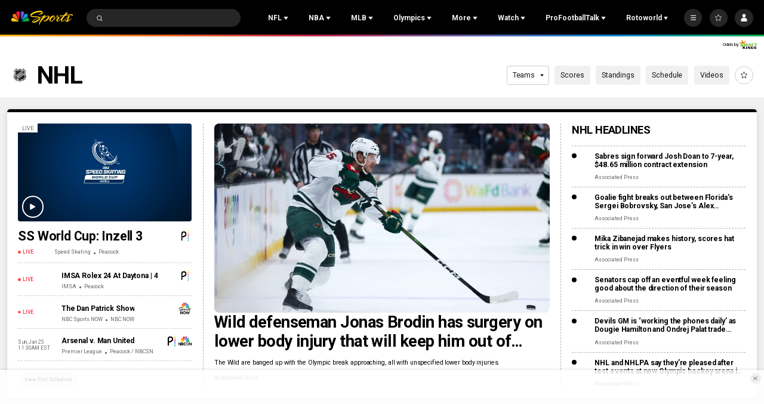

--- FILE ---
content_type: text/plain; charset=utf-8
request_url: https://widgets.media.sportradar.com/NBCUniversal/licensing
body_size: 10803
content:
U2FsdGVkX1/C8JhBXW5XFE0M3HbfAZEzV0P4stDHNKjaPAkbiN5V3C8O7JAMmZXiCUtPrX9ZhcA4PUTewm9zCuNVbbaiYt4Sr+fDQb44ba8hwfDxb+ZR8WAn/6N2DUkmd5nDFIf8EmgzHawynVnxlNJeORldIQ5+Sh3HORL+5QFKJ7ZXDYhfkTzM8IS25zxc9A+7npbNQfU7AiRpPOueHOU/T8xjlx7mD0AoLzfsmWYWJmY+RN/u1HRCURloIEqNY6jzpR7UQFKez/ycELCVE8m2ESoCOnfzz3PVT0M15kMWBJNWO7wnSoalTJA6nIrYc99zBq2pApgb7NMS/DjcYNsaLfVpThxfMRA5uBs7NIiqgd81H/uFCHVY88gFkCM2wrWAOtXc8UgDw7+S9qiRfPWif0hOn1d3QSl3b8GuoiemX+w93xc0WiYvQtiAJb2hN4vrI4/ZMD/obR/24U6haJ//[base64]/B/2YPlQg05Qh0LFqhbtp9hoqADfxdldcpKE4cM7PIJKcP2usOXs9qDv0GIbcsliKi6dUnfd8V8rdtku4KVjWR2w1twB8SGd2Zq1w6646B1ie57EDfjq/C3ogVxyq9SuZLBbWARqDVdnPQLjeax3CcFz4m6I11u5Q0gsHYAANanwJypV6Ez0H8AKxXvd/ZBo2kWPNztnmHIPFNTy9W4Xav17A0El4+XuMhT5X+CidmBl1WxNFvinmMdFtnDXM4mNx/L1BrteT5ezbTlTRpl390+F57WAwjUylbLPZ4bZ5qyvHm9qgchm8jBGn3cTJl2bOSQqrhcPANhl4fdeQ+W/GS7jqYotek4YlG2FQ+J4gC3BmDJj/0vSCoC3uSpsxODoVJ1xUZz6xaysY9BvMSADtzAI4o4wnrmKkeJOzUQjaKW6j3UaU1GtUIKf3xPZN9kFfveFQRGlkN8yf5VUDEooTolSBwlBwOLKpEBmNzGumWrBUPewSt1jdJV0YHHtuad/fKnr+1S5dT375SshuWPBwlesYRTUWqOjHeB17F2xfJYH28pz5iGSBOY6njOYYgcJymi/F1EJeFkUQ2/UNMuWyjgkHrn2Wpq89L+ngWXkZatI6DZT+4B/6GKJGuLgJgTgOhdFf/F0wGegIzVoR89+srdwg6crI0BXGSeo8fDlJo2mVvyfed/D5gVKXHiHVDDk09Hnnt+RAuim5waht4DutP310Ov1setVbqsCsFPD6vZ5Eb/jDzF3fOkKGie99fqk9BbBy/T4TXHW7/YsobpGkw2rHhRN+CA6eN7s+0n2LrReC3IiI0C75YxhgS4lXlmMSi3pShjwBDbkUNrR5DxyaJ2eJ13QeqyvwO6bcZgKyvKZfaVJnjuTqXg4XVhv5/wlwvWTMPfRDhyccPkPlWn/hCEd58/tTAdFLM3+Ko8WGqNerTrpOiNjUlVviAje9XHCTNUppMqbWDg57USxoIS/MHQFfEc4IBdbzwph2gvhl+IPJsEUmVsEBecjLCqK0B5n4n0S3+INenqBgn4JgiUfC8Em38Z+San37CZmEAC6216cUC9I1j1NNFmey5h8XdrbCOT67i+o5mP+y5nxkgY+KJvy1K7OJZfy4U/JxuC9rWjZdMHyeJpNHbjL0mxs84SVoeUpA6nVMht2f1+7ZpnQHx7DkynzJcQ/Wsri9XoK3zvFs8sZEyD5fEwlFe8wWdgLrwcHh3pj97S00tFKkZyMyCsW6zNGcuEYdSSKLXOoS/AvSHdMGaVIKj+7DyofXZEKggLQ1cHN4STOt1wyp+002Df8Nn7dOJsl9OgFdwb3TSfqPz5T9CgRA0BMD9gvJ2ps1ED8+g62q3+cCs8oXSdD4KMzCeD7Ma2EymLb1zo/UmvsY7XWFBKqlRpMceqHsk561aEREDgFdF9/k7QWukkQ2DqBKvi9Qfl183KgLSULxoMn7VuPniyo7NUZPZISCScjNb5vd0GXLZ5I4MNaEdyRZ/dDq9o1vMpazKaKP/a3571fpQlwvlSBFTDLxl1J1QMNdiE68PC4uUfelIkk6mogRrm+prLJfNUBK4WBL8da3l/vJaEcgw3qpb1qhJ4/It2DILXyt4688/yfht5ebM1cqhyXSHyy3CHzJ7hsmQdX03aHRVHp9sZoX8dQ9zYW/k2cgoWFB16n0Z+5zEy0s7Aea/PYLLcrqVugK7lVosEOCumnRHosW/3RIZDFeKLhrlDdqOytlfiuX3V2hr/WKdgsB2qAxWHWtrzWEPEf/c9ls1/AglJN/xhx3TxrtA5hUB6Yzh5VqjmIRSRebbair/ehVTHLmc6oCnoXOoQcOwcfLSpGa3+wlEasr0DbfGYJ1l2xiIPB3yq9pM39GQhQ2Dz7j6zkLJ2N/lSV6MsxeA0vcLJSDoYdTZVL6yI+RW0NNaiDNAFf3rgj6b94DGokabTroeukle21kQeewwcCW+70tCPegNaRqJ3RHdIgpPMLol4oWaF1WIvr/fLJTIAb6tzEynt41J5Jj2mynIaL7qWD5V6TShVBuql/[base64]/4S975IpyC0cylmS9e1PoPDvvDtr2Qh1fLTQuqZoYxQpgdK+kSNpREZH9NUePxdsdtz3j5Ndc2eOph2N0thnrB1cQ04mZ5d5c9p4mjnrb/8iafwYU15PrWsbgsFRXzztrrO//[base64]/[base64]/DWzMA2b83dkGAhrWgx92bhbT9gT08rLIN7Xq4dBKYUECs5+SL4oLZpIXSKNmty9abOmaWsjmA00HxSOZxl09W5QJbItphFTIUOmdBGEEZaO7CbOQLDrP8UyPkcB50JpwUMacKg44mMrBx18r3p8GWqedRpm8d+DSykR88/TiU7f32Ki45rk93XAobM9CxKKOl3Kw+Z5xiBY+G1B9yLcud7lWsaTE2qFx6D9DYYQgAngZld4qM+llUqfpIa/2p0CuL7P+ho8L0XGC0ZtOm3BldiI2S/lYblTxZj2h3jEYgtQDPpKPPA9y9omGbREWONC5PLFAtKlIOt+ez8/4NvX/thU4Y3HPtlvvFwO8dGFxnyL+6V+CJJiyC4toWOkLKmEan13fTm6XAFwwoykISFazhy8l+czyC2ZuGG8R9KVXawhX59pXDYTq2GdS/LpUmnUcfR2H/UZ/D00UXhMKgSqiLeSKiYpndmxO1QytDhvsXAqh2HzgEu1hjJ7yqleeFwcSDvgc1q7nr6wfO3+ij9rKHphbWCXME1sYoZ9dWfbuhVeY5npNK/qVeLaeBi8AV52IJKMiiQBF39FBlFgeGS4RcgYeU/o7HOT41vR9oMa8YJ/TVzZ2AGBryMyBkzlrAaFZZ5/XZk00IJCzNAiUgA5paOUIqKhZSLavwBV7p56e4B6urKlNfgXEwb3fZMfCbIbXaKAxL7zttO40/JdE7yj4Fqmr0PSylEdYG7U+2jT/4W7DAM5k81BlOqkJL1vCKXUICmmCQeTmhIWauuhGdcSHjoQ6o9/[base64]/vCgYC83DzPyC0KCxwnii9Pqs/SK+ATdqgthMGU8bXHIiEEhFjKWbmPlkZbLyd5nMP8nl5ob3XpgJwgOXBo3V4B0AUxg8Qm3qLg2uIt4tS+SBlctrAgKsbTfNVm8IXwGmIT73EGC2aK8TOwSq3u95Myul7pS9IHCOI/GFdE3a2CPK3dyoxFvb60knSFA4vhQl0+80ietn/H572zKqRLylTdg9gep5n1/mDBCyeJVhdIedBmMiP4ULKwqaw+Z2GmOgj9edF5KnX3PpeE+mGAh+xgIl5O/hCLye/D4wOW+9EzKKiecdenndA06GE5FDSqwH4aZkHrOczmdFXntsgu52nAm4U628SAL+bIxqmgQ4ZjXUPM/qE/ONP5fL5IYXUo1j93tdQ1kquVCw2oSt60xUCyeLqsNLS2AzTwNGRvoTWU0lVO0Y33YS7KJjWnRB53tD+hmOoAxDMzZzVGex6wIYswnLRuJMTLe3OyGSWvMIQ04Lq/AGai+xiqQn7SBa+5mgSuzg5L+EM6goeMPwlQ3c71sVnI55rUZxDDv1do/LyuH9Z6YeH0MexaTmBmjDheOFEfsym+sNrBUsAjpX4+0NfLqL1kZMcU/BpeGCsjsXys+zwxxcGQ5MSEF/T7Vot5/RwtOUP51mBZrt59M2dPApKMLSUJqLn+PxxKI0Yo6tK0WMLpaBe8qapfe4yzW/7lOwhQUwBhjecaVu2pEyzXvjmoHhhz4JVSEVISz3zJJUzkXIdSlZwW+18wMiOV0spMB0iYk821DTyCGapdo/+MJO249IPi9euyivURMRDRB++guh5PyUtBzpBGmYO7GBMndXMqQgNlnXKC5r4s2G7A9xv38RES40GiR7u5zr/U8nM3FPMsNOdIUD0FsVbI1TQD8vxI57H10bxiZSpw/QAZiCJL1bmvmAa/8Mpm6730+nYI/TW1d8g5kqBDRvD9zrEcTymVPnF9DQ5YeuGNaoLw/oN1pgbJoz6mnb4I7O+LKxbSAAkYXSguCeTL6hr/M52MCFWMj3yVb+ezAEzBoyFGw1Bcd+0V/rY1mHYVkT7IZ+A3j08Trth1YmOR+aggueXziXotmeuh+LQqkGYGE8svPSPCkU9GSfVuzlbO0sP5kWngyY1fpUjp2DP83Yt0zLCYh0aiUfOgAH2y1XlgmfJ7QWp0l+v4067QxhlIzGPjsEfLG0f/ClG5fNHF5Ht4hIFgdvY6ymQFoTYhUvXNCNNCHvbEolxsUp8caykanpVpgCBzVAg48oFK3GAY9n5QjM1OZQJPmJ1gmaTqFKi/xNopBwPd1C6iAb56HPRsF6OxDkfAZpk4SxPE8D9SV4u9d6Ukzvxt5xHl8icvxr4CBtj6xgHHyc70ubUODKvczWD4zkKykTo9sYv9BrGfrxkJzHFVbrwMx94w7RJLE5l9/KL9hvYw/+PfiGLKZjVRW/oioHZTdliVcGd2LfgE0wClXjqde4lZGT96RZziHrhxCdZXUxgwwMmgOYWE4uHWl1ljqzAUGhu5Owwa754hWXf57g6Et/dI4P6smBhyendjBFY5aWvPDKhaX1cLe+RO7mRyhaM4i4+sqR41+45hP7eR7rlL/WaLrDr7zyf04vnnxCafxv681Us7hYCA/PI4+XQobZCDGfZlmXO5EDCnuooVFRI2W3EmGYcTJuybrxnNP4GP/qxqYLoLOd5jTeL7LszBOwwxLt16IHkwXJD4ORLoaW6uKq1z94w9ppImBexS7w6rTggeoa/[base64]/1qok+3kBkdoNtWIZtwr6fpjf/XWp8a5AW3XFWpv3IUj68q7cAHLj9K9TwUHPwcbL9yFUp/OkP6ncIcA6asjHzVSwVUeha9xuYqTtY6ALENLhtkMdwF9ZF9pMh8s88xl8A+je6WTT2Uhogm1D29Kwkg3ZnoTxSrqtQvhIPKRMwnbAhgfCSMp76EpkiXyQcfsAp+szSEkdbqw21hZl1aareyVOaWFJIDfAfIJ/2Rmm6gusZRrDrG3XNIhFaF+Xr5Lm0m3piXFp4z/tqd0CEt9HLElhOU6aAZTKNyFR6G1zZhLj1ZACSWeib287tDvgO/Vfq+O14Q8D6/vqEzapY/0BQrDowGFDShzQTg7qLGUMr7fAjJVxE6pB292XdGR8HFqZ5PVvMa6acNLauOAZJwZHXH+3EE4drciju9Otim9RoPkhhXwLYHkR7sq5mu27A3jV/fqG2hxv2FOCgh0G4SPPcIP7ua8Bzxpual/Olb0OXyt1qn/T01YYKMa+RfeH4l4Eh3hz4ESv1tfyP6bbXLN+J4ygDlWYhB4hdlmyId9PsC8sMsTL3e3xN1lR+SPw/BcUchVpTg+tJSssAqEiCzUQT0qnyrMF3yVRNvB1CL5dtYG0v8/oqPYMyKGmKj3XkMdyokjLB/PV5gbNC9vCSEAlv4SU+kue/U0L461zdg6h1xbgfk5z9KtiV5E2gmbUzej5daP5K8thzb+w5TQgyYW3dY/fqe4SR7YADaHN3SHtLVM+UZ1iNhRaSX2g2+24EQtuJFOSHOLeoiciqzgNLFx+8mbIbomkQSRlClM1Arq+zvHzmh5MJ6Jj/QeFCL5NaA5ijjRtofMfaaPsBm6598IuXmsrnbOmSmwwyXkYBLAmj3Vt27TqGN2ZF0RW116Wan72h0IoU2BZeX4pXCRbENQCd4iL+malGlC/tMyoFf/KTylod8h/xNkpqys80BXzTKP/AOOUqUbIVFN+o/duhqZZKgov+W1AL2/gm3ALkrF+eu/[base64]/6S3Q6f3P2P+tlQLE+hUflot3TJJnprPQ258GhZ1vxEr30qqjsD1sv8cCAtRY7jEIZc8ExF/JdmZWGXeOPLh/[base64]/sqGFl+8fQmbEwhSSTUfjYFuLK1w2UtCpgN1Bs0/enRi1H4A/kEb8AmKR/kIBBVeJelaTy6nmKNyIvEpZ75rawOGQ+sI5LkuNbUVX7TTSVJMHOzLr1FYpV+4HhmSbccjUcSFU3XXNyflg243xPj7gV/rsUSNSDEOeDecRuLKAo2HXZxUhU2dzHhjMWJ8g/K/MdHUb1OhHzYJ/B0FulWhu5xJOUTtyOM40o+VhoUiK2RJxd2X2AxngHep5/b1ZMPd9nl4GBX8piCZlZf+KWcoq3jAJoBVzEbTbpQUyf3poZdaXXAt7OOD6n/oiSVUAc72K/hPcww5MrcJQPjD3lGD3rIhHntSsTh6gxZaVWMpZtZlR37eCzf7okNuw28CgVBoIS+DFyp0MJYXGAikWXzHRzSXmDP2QfEV3yL7OEp8q5LUMguo64s52pnIMlXRupr0Axgw5lNKKiqqL1CZWLtnmaz1sxidBEi4JDUeZhOUdJt9vp0QOiXq/[base64]/lUm/g81PMholAMVNuBKWSuW/zNHRkjnEJuhBjlwsrT9BAxGFGyWg8YZDbwJTUoVoIi6VY14Pqak6Stvtcsl8nRJLNl3lDuqLBWU5kuMfnlN0V57QiqFo3VG2Ipf0DAmJa/oAzG9OPLlrqv2RMfCPVebfd8Un7rjroj208kei8IlWD8Eeh6im87byDPEVarPFnYKrNhMXRNY5oe5n79lFYsT/Gfl/ZA+JVidF/HEE9cnI/XA/iCLcyc3JtRg4SKDHZEq1PM5tyVVj9wH1yzhI/738uc6G3WCYJYzQhxN8UjS8rwf+k2UrUa6gh67bjT6InT3PUD6fY87orDUwH3Rd1569G4xrnzFuW3fAUH+KFbcSwgVsSVqCVmIbxLlKDKRfCbdog9vm7LJpmygfd7Vmj2wGxjsjArcBP41CoET10DVDbhEB5stoBVcA5RiGAOc3CUelk4vLTaaXRiunHKj/5HZsii+9RGvj77W3VpNA46G+ZUw2SpKEFEAydmmoo0CcxfC09FR/QPxrB+avkJRV1FLvaFIvG4mbqHvot86gvkO0wTnt2mFTqE3KBxaoQHfGz+enzbMF41RLKZ5HWnhg7fQ3ovNzt7Wewt2nnz1SU2W82rseJg2SukEHPNLD1lgt4uvkdw51/pTLJ1JfQDWl5N4i0IBEcOfTJFt773yXLQgnB+HE8fqa1c2aL75OhjAcMFUtqnYil/[base64]/Qq8TzmDsxgjEvwX9qsEBEaSdaWgqDk1yJoKjMmS3ilmksca+Y3DppJ0MPtqg3iLPVh36brXRmcw+rUAlu4lzQljyaqtYmbQUeLwO5cbkzuHvJO3zeQ6JvWL8TD2Pw3j/1pZw2OY2SeSCUQxF4RMQktIpcjzqKXn2r0jSEU1A0WpZIo9lNnu3060y9DytSx4ynolNCWA9Ao7JL07WqVo7cWuFIDUSyJqWSNpxkZzsmJ5S8hkAilEm1mZLtBSsBoqqlAK0OM/5VbZPK0gMvyxqKY6xHxGSxyW/hB2DyHjGaMiVgPkcwDdbKFYFh2dBiJ2bvjkUHXLBM8X8RuXxOpnG0Gt+qf9KkLiViKqiAfjUS8uSM8whfhxIQ5niusOMbcNxgQzCQZvws84wTDLol9ySVxWB5a5bbyviG4bswlFixJS0rEaipqHQOa+74ZD0/E0+ADcWxvxg2oV3leaImITkSTjjGWZXHQP1+HZtmyEZdPBq1hWY01Y3a5trhrOK55oBSEPaLLI8lGBi5S24PdGk0cz2A7VEN1eAa8IYIR7ssbDBa/89Uce13W+zOq5/51td+apTgTF551I5A1R8+lta08xrlrdqF3heD5DXdW7C9a/Hqz6mOAda0B9BuxWp6iVWV7HzI+HxjXFM3GhTv2AxQyRvgZnyMwlkOk2TaItQlOFTc1icyXjfIQrmE2v1XbuI74+ghMs06HxuGz191CbdVRY7uY7IUakIetMjneMxLpBKK1NXbKehCiUAEP7nDT+pfL5+wAKDZTeu3WL+SZx3gjFejqNZ0HHkb2YuAOu8UalyI/[base64]/3hE6YofPTX8VStNsV7XIvQR5SlHXgcglmghHuMdS6ZXIAXbgUfa9G4vTV/JbI0BRbL2aU9bjsOSo+U2E6X+VhCeq49TXphb5NLkxfv8uW/a2H9BkpgXR8frvkW8LIDx17wIFvJGbjEdP4T0UelVQgxPdLL4TWRg0319KwEqQQ5CtXUBjPkfwu8tYBuHLyWR/bhiwpzcI3vOQ00g3sUC2rNXKBy63R4i3ypZZxutPGBOIm/jxykzUoPFpclCWDsL3hue5/UhvFyd+z1IWz0M5NnQQidlD5MCGWpa/GwsLiksWB2GEkokC1FP9SprYrY89Q05m7JVw3yi0fUGmLJvXYUGjELUfei0WvaLlyojJCHMEFFx6oDlygttA7l7rNtak5SfeDMAOE5QOMBU6xAxtsX9+MZypFKtDyq1pPogawo/niUO0AIE3uoPzEA9yfOpzZI0/sIJl1hMlg9PKhiMb+klYi0FXeKSnCo6T0RyOFPK0EFSmPp2FlhPzNWVTCvvGV/QWX7f1+1n8ti+hQChZv31SNpY9a0GiAizJmYB3EkhX2wnr+Blaplzd02eWSzBy/MOw8bS+jtOdgfEZH9XM4cFy7upGP5PP/PgSWpteONhD1NnHhWT1FPyYXQxpZQlGR8whh1HUzFWeA3HcYOooWjeodlHeVKpw6ejFjU15BkHgOvo3wzdtDbdf0Kj/LXntfPRhHOc29mQzESG7iqmAjRjVwL5TCm68Fj/EJinGXVEVUJjFn1iKZGhYZVXj18FCtlW2hGJn58zT3M5hEV3UXh+hhIujSY/2zHqeelCOuvbki04NUX6M3YuvietueNQEsftB4etTcg78ObhjA6Noa5LP5gJVBE7uG+eXU+ixrKjqZIA5alvZ+ZKOPI5Y/A3e0UZnOI3cjo3nmx2aWMF6gPw9BPBy6jPOQvckfCn6B6ve49Pbfit1YCKbVmRXltRUFZCUfVjv+PML+HZc72fFGLogd0bXDJm9UHxYypK2JRerfbNK//rT3bDpYSpuTibl+GS26FynnLkXr5rv8CmDdKnDE+6eq3C+Tx5QlFVzDkHfcim3gNil+VG0pGGii2I0Bq3BLloa7fBI77JELFsALh7PbifFs4/ZwC483rRzqf66//QYUd0dLnSnQANvLlEaFN3FiwbtpEsJUuGiaqty/3ESjTy0qo13Fvq+x8TqMkJwP+UuN6Z997pfeDT4X96/CrPP20Yhc+D7ky81YTm1/hB9X2dW9Uu5jPGk8ebJUkhYT+29k98LdNur2qh5BKveopT57kqCHuc+kMCQY/ygOWYc3L+gzsn3S9dbnwvR+kg3OcxuqL4Mo6D1qYjYhYNBW7w0Uit7eCsXH/yvjmla8/UxsWpYHrxpTP/eilr3LAWEXvSk2RrtCMbzOA942N8k+DxMyoKONN/7DSKGVXND6SSmm5vHpAG99pBB42cgIY9M8VLYhaboJIS6qKuYbTVL0gA9Af7d85XG1x7lVnn86uOVVQZdKz7gUMKqLFNpuD5itz0QMD2s4GXkZMHnp6/XCn0a7RQooDrzhJm2JN9pWpD9V2q3urXncoIB9QiqoyeWW2BjRqv/oYHCa4ZaLHkQUmFYWujWS1BgZoq31SRxIBW3briQVSQBgGi7d7t0OIsUHIuOvbZAnSVcO66u3OMTU/V/ZHcBvzEJulBf6ix2RFoRMx1ZiIFGC4/rMO2xX1Ypjq36KPQi++Dsw6CXSlcbaUOzeZyLc7abiD6tLL+A63ffDdiyi4ZlWSu8OLzXUy/ehlc45sD4CGi8rNHOVhPi/rAZWrVYaeyCz/9h7rupclUZeAT3N3nuuHYtcJG1MLnydveOLY4MKSmuEzNXChqhhJCQTXx+tozXLllgKqbagcOL6MBCXfuTSnduKNr90e49YVQB9MvRvbV6ev0oFdhBCVX5kMiNDlxoJFQ7FVgkRdi2QgrEwNj2YCoEZ0VRfjnwS0FVEDY/oFRvm0ZHcVxD9NBgdEgVpW3UjGqS7tB/jBQJ7h1FNJjLWe8nakqoheT8pa0JmsXDUXyS7t7fR0FbEX98btDWuwGiJk26ycc7yPv0mAdc8PEAaFr+aEL+uIXlomNc5ehrSi1SE+tsjTJrz9ri/MJRpCuSdG+L2JWbb9L0CwkdYt8ptAxpeKUqlbIxmIUngwXJcvxvrYq5Y8nL/FNRYJAhZeV6c13XaZ3lyyauOSBWEMgEl1Y90aCNyONcJfryMjnHVv6VpeOiZ3BtRNpSIIIhnl80D7/+D1OgqHZCijGPexEjmqR69mTQjXfFeIMABFUdtiZDYmhbNPfsf68CAL/iV61zJzYPdm+10bvxUhuGqPtL0roz8zJWnmo8p9l3dh6jkO0EI/WrCkc12zsxQWVlRQaFN7qY5UDchRyNnm76W3feHg4EBIc4KDVgjUONGZr3eIicD0NxI3fItJc+Zfm6X6I5qNiVlDZ3BG5qvJx513LzpYsw24445pCMAG8WpOkFlpUDiY3Vt8xIahwGVuFeVaqfAEqOHtGe1libZdA1qaqL7J/xmO5GZrG7Vrc0k8vlGTKUxCAnG4UWgmkBd62yJCKloL5pliKAHf/J3V1i0OjpP+NZOjhbD4viNyNgbmu+dub4xhS1WZTiAA9eHFtS3EBPtJcmUQDByoWGZ9ktDCLgRFotG+cJvIroer+Yaf6g2tiALVCV790Sc/Vr0aRbv493cOAHDITSOitXjuQ7Du/MJ2zIYP3tQsm6V5axrnRVfOLF12YWIX/dqp+uYqOBH7Sf/mlkFNBbnLCTn90JjR25lffbe/O/kinDln3S5nPPTsFeGdE8Q3Uqi1TNBMJk4wgu8ckSqD93mx9TgINE19MTmrcw1Lc9wwA/CCxth9PMQIuKf9WQJybwa4wWg2e5RJ0QGhVIn9uioYODLDRIW/F3zHmeAjMEIXJoAkARccn9tKe7c5jX9UNYA/5S4h4QsGpp47Icv2LSCyBdVkkDfwD+aBn97pgv7e2VF8UJfDNvJrPkIn50gu/yWdCAKX3u7LWGYQ5Oqrqz2264lqOwnuKWaT8y5hOkyo87GRUk2WH3FtXpVHstUJvT79ZvbLE/CbM5CStTRHhx94LwY26RO+JhevE7hl+D6a96+/65vI21vABLfxc7BOoZobQwB5PCwUh+/RiR5HfS4157S8dJXVgvjZxRwKixJ6KSeQ7HZCPq6B0BwWVxdA6Blg0g2N3aPVjz6E8Sv98XopELY8c+8MiCePb8RwNuflPAbtHRr3+XfILEahj1SizDx10AYlw1a2eFbagmG3ZerGhOjyIha30GSr/ROZ5HU2HiwItRBUQWCufdGkesCXeuG0aAEj9/5ETScUECXqyBgE1Px7PSBEM3h5XavNKw=